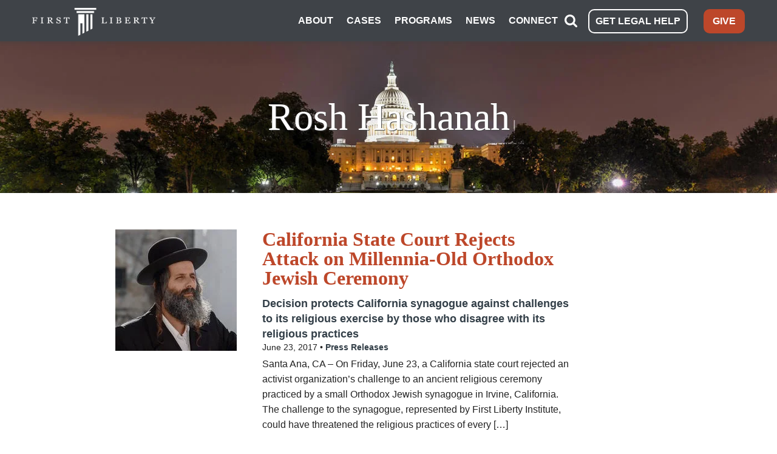

--- FILE ---
content_type: text/css
request_url: https://tags.srv.stackadapt.com/sa.css
body_size: -11
content:
:root {
    --sa-uid: '0-882cea33-64ec-56f3-6c4c-f00834f814c6';
}

--- FILE ---
content_type: text/javascript
request_url: https://polo.feathr.co/v1/analytics/match/script.js?a_id=61bcd6cd9eb00044a676f96b&pk=feathr
body_size: -597
content:
(function (w) {
    
        
    if (typeof w.feathr === 'function') {
        w.feathr('integrate', 'ttd', '6976eb2fdf2cab0002cb87b0');
    }
        
        
    if (typeof w.feathr === 'function') {
        w.feathr('match', '6976eb2fdf2cab0002cb87b0');
    }
        
    
}(window));